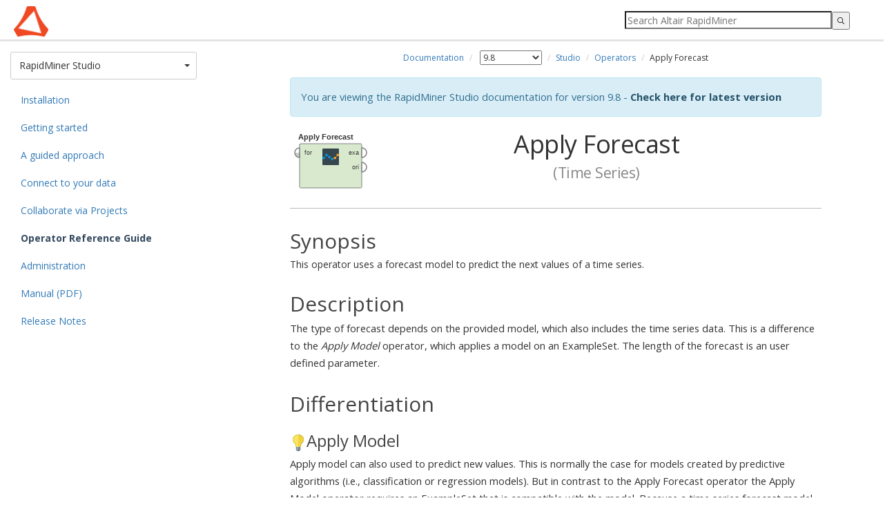

--- FILE ---
content_type: text/html
request_url: https://docs.rapidminer.com/9.8/studio/operators/modeling/time_series/forecasting/apply_forecast.html
body_size: 5926
content:
<!DOCTYPE html>
<html lang="en">
		<head>
		<meta charset="utf-8">
		<title>Apply Forecast - RapidMiner Documentation</title>
		<meta name="viewport" content="width=device-width, initial-scale=1.0">
		
		<meta name="author" content="RapidMiner GmbH">
		<link rel="shortcut icon" href="/assets/img/favicon.png">		
		<link href='https://fonts.googleapis.com/css?family=Open+Sans:400,700' rel='stylesheet' type='text/css'>

		<link href="/assets/css/2014_Bootstrap/bootstrap.min.css" rel="stylesheet">
		<link href="/assets/css/rm_docs.css?20240125031384736631331" rel="stylesheet">
		<link href="/assets/css/algolia.css?20240125031384736631331" rel="stylesheet">
		<link href="https://code.ionicframework.com/ionicons/2.0.1/css/ionicons.min.css" rel="stylesheet">

		<!-- OneTrust Cookies Consent Notice (Production CDN, rapidminer.com, en-GB) start -->
		<script src="https://cdn.cookielaw.org/consent/ac6ddcf5-2767-450d-9fdd-2913c4d62fa0.js" type="text/javascript" charset="UTF-8"></script>
		<script type="text/javascript">
		function OptanonWrapper() { }
		</script>
		<!-- OneTrust Cookies Consent Notice (Production CDN, rapidminer.com, en-GB) end -->
		<!-- Google Tag Manager -->
		<script>(function(w,d,s,l,i){w[l]=w[l]||[];w[l].push({'gtm.start':
		new Date().getTime(),event:'gtm.js'});var f=d.getElementsByTagName(s)[0],
		j=d.createElement(s),dl=l!='dataLayer'?'&l='+l:'';j.async=true;j.src=
		'//www.googletagmanager.com/gtm.js?id='+i+dl;f.parentNode.insertBefore(j,f);
		})(window,document,'script','dataLayer','GTM-KFHX37');</script>
		<!-- End Google Tag Manager -->

		<script type="text/javascript" src="/assets/js/jquery-1.11.1.min.js"></script>
		<script type="text/javascript" src="/assets/js/bootstrap.min.js"></script>
		<!--[if lt IE 9]><script src="https://html5shim.googlecode.com/svn/trunk/html5.js"></script><![endif]-->
		
		<script type="text/javascript" src="https://jira.rapidminer.com/s/5d1b239d1493184ee7fae6a6864635cd-T/en_USrmogkk/64026/139/1.4.27/_/download/batch/com.atlassian.jira.collector.plugin.jira-issue-collector-plugin:issuecollector/com.atlassian.jira.collector.plugin.jira-issue-collector-plugin:issuecollector.js?locale=en-US&collectorId=ea031436"></script>


		<script>
			$(document).ready(function(){
				//button expands/collapses the sidebar menu on smaller devices
				$('#menuCollapse').click(function(){
					//if the search bar is visible, collapse it
					if ($('#search-container').css("display") == "block"){searchToggle()}
					//toggle menu
					menuToggle()
				})

				$('#searchCollapse').click(function(){
					//if the menu is visible, collapse it
					if ($('#sidebar').hasClass("show")){
						menuToggle()
					}
					//toggle search bar
					searchToggle()
				})

				//add class to internal link anchors to prevent them being covered by navbar
				$('#contentBody a').each(function(){
					if($(this).attr("href") == undefined){
						$(this).addClass("anchor")
					}
				})

				//adds bootstrap CSS styles to tables since this can't be done from Markdown
				$('table').each(function(){
					$(this).addClass('table').addClass('table-bordered').addClass('table-striped');
				})
				
			});

			//waits until all elements have loaded
			$(window).on("load", function(){
				// ===this script scrolls the page to an anchor link, if that link is inside a collapsed panel===
				// get the page URL
				var page_url = window.location.href.split("/")
				// get the specific page name and any ID tag that has been appended
				var page = page_url[page_url.length - 1]
				// split by any hashtags
				var section = page.split("#")
				// if the split produces more than one element, find the anchor element that is being referenced
				if (section.length > 1 ) {
					$('a.anchor').each(function(){
						if($(this).attr("name") == section[1]){
							// jQuery method to find all parent elements - needed since we cannot guarantee that the anchor is a direct child
							var parents = $(this).parents()
							for (i=0; i<parents.length; i++){
								var element_class = parents[i].className
								var element_id = parents[i].id
								if (element_class.indexOf("panel-collapse collapse") >= 0){
									element_id = "#" + element_id
									$(element_id).collapse("show")
								}
							}
							// get the vertical position of the element and offset by the height of the navbar
							var vertical = $(this).offset().top - 60
							$('html, body').scrollTop(vertical)
						}
					})
				}

				// ===this sections toggles the visibility of search results and article content based on certain conditions===
				//trigger scrollToTop when the search button is pressed
				$('input.gsc-search-button').click(function(){
						scrollToTop()
						hideArticle()
				})
				//trigger scrollToTop when the the search field is focused and the enter key is pressed
				$('input[name="search"]').keyup(function(key){
					if (key.keyCode == '13') {
							scrollToTop()
							hideArticle()
						}					
				})
				// hide article content when search suggestion is clicked
				$('.gssb_c').click(function(){
					scrollToTop()
					hideArticle()
				})
				//redisplay article content when clear button is pressed
				$('div.gsc-clear-button').click(function(){
					clearSearch()
				})
			});

			function scrollToTop(){
				//take the text inside the search field and remove all blank spaces
				var text = $('input[name="search"]').val().replace(/ /g,'')
				//if the string contains any characters
				if(text.length > 0){
					//scroll browser window to top left
					window.scrollTo(0,0)
				}
			}

			function hideArticle(){
				//take the text inside the search field and remove all blank spaces
				var text = $('input[name="search"]').val().replace(/ /g,'')
				//if the string contains any characters
				if(text.length > 0){
					$('#article-content').fadeOut()
					$('#homeBanner').fadeOut()
				}
			}

			function clearSearch(){
				$('#article-content').fadeIn()
				$('#homeBanner').fadeIn()
			}

			function menuToggle(){
				$('#sidebar').toggleClass('show')
				$('#menuCollapse').toggleClass("active")
			}

			function searchToggle(){
				$('#search-container').slideToggle();
				$('#searchCollapse').toggleClass("active")
				$('#contentFloat').toggleClass("search") //this class adds padding to the top of the content div
				$('#homeContainer').toggleClass("search") //this class only applies to the homepage template
			}
		</script>
	</head>

	<body>
		<!-- Google Tag Manager (noscript) -->
		<noscript><iframe src="//www.googletagmanager.com/ns.html?id=GTM-KFHX37"
		height="0" width="0" style="display:none;visibility:hidden"></iframe></noscript>
		<!-- End Google Tag Manager (noscript) -->
		<div class="navbar navbar-fixed-top">
			<div class="container-fluid">
				<span id="menuCollapse" class="navToggle ion-android-menu"></span>
				<span id="searchCollapse" class="navToggle ion-search"></span>
				<div id="search-container" class="reset-box-sizing">
				</div>
				<a href="/" class="brand"></a>		
			</div>
		</div>
		<div id="algoliaContainer">
			<div class="left" id="filters">
				<h4>Categories</h4>
				<div id="products"></div>
				<h4>Versions</h4>
				<div id="versions"></div>
			</div>
			<div class="right" id="search-results">
				<div id="hits"></div>
				<div id="pagination"></div>
			</div>
		</div>
		<div class="container-fluid" id="defaultContainer">
			<div id="sidebar" role="navigation">
				<!-- creates array with folders from current URL -->


<!-- look up doc version to fetch the right menu -->



<!-- DROPDOWN BUTTON -->
<!-- this block looks at all top-level items from menu.yml that do not have a "ext" tag -->
<!-- it displays the item that mathces the first folder of the page URL -->
<div class="dropdown" id="product-dropdown">
	<button class="btn btn-default dropdown-toggle" type="button" id="dropdownMenu1" data-toggle="dropdown" aria-expanded="true">
		
			
		
			
				
					RapidMiner Studio
				
			
		
			
		
			
		
			
		
			
		
			
		
			
				
				
			
		
			
		
			
		
			
		
		<span class="caret"></span>
		<span class="sr-only">Toggle Dropdown</span>
	</button>

<!-- DROPDOWN LIST -->
<!-- this block loops through top-level items from menu.yml twice. -->
<!-- the first loop lists items that with "type = 'product'" -->
<!-- the second loop lists all other items -->
	<ul class="dropdown-menu" role="menu" aria-labelledby="dropdownMenu1">
		
		 	
				<li data-section="/go" role="presentation"><a role="menuitem" href="/9.8/go">RapidMiner Go</a></li>
			
		
		 	
				<li data-section="/studio" role="presentation"><a role="menuitem" href="/9.8/studio">RapidMiner Studio</a></li>
			
		
		 	
				<li data-section="/hub" role="presentation"><a role="menuitem" href="/9.8/hub">RapidMiner AI Hub</a></li>
			
		
		 	
				<li data-section="/deployment" role="presentation"><a role="menuitem" href="/9.8/deployment">Docker Deployment</a></li>
			
		
		 	
		
		 	
		
		 	
				<li data-section="/radoop" role="presentation"><a role="menuitem" href="/9.8/radoop">RapidMiner Radoop</a></li>
			
		
		 	
		
		 	
		
		 	
		
		 	
		
		<li role="presentation" class="divider"></li>
		
			
		
			
		
			
		
			
		
			
				<li data-section="/legacy" role="presentation"><a role="menuitem" href="/9.8/legacy">Legacy RapidMiner Server</a></li>
			
		
			
				<li data-section="/scoring-agent" role="presentation"><a role="menuitem" href="/9.8/scoring-agent">RapidMiner Real-Time Scoring</a></li>
			
		
			
		
			
				<li data-section="/studio/operators" role="presentation"><a role="menuitem" href="/9.8/studio/operators">Operator Reference Guide</a></li>
			
		
			
				<li data-section="/support" role="presentation"><a role="menuitem" href="/9.8/support">RapidMiner Tech Support</a></li>
			
		
			
				<li data-section="/resources" role="presentation"><a role="menuitem" href="/9.8/resources">Additional Resources</a></li>
			
		
			
				<li data-section="/developers" role="presentation"><a role="menuitem" href="/9.8/developers">For Developers</a></li>
			
		
	</ul>
</div>

<ul id="menu" class="nav nav-sidebar"> 
<!-- GENERATES MENU SIDEBAR CONTENT -->
<!-- this  block loops through top-level items of menu.yml, cycling down through any child links -->
<!-- it compares hrefs from menu.yml to the page URL: this enables menu highlighting and expansion -->
<!-- each link builds its href based on parent links: parent.href/child1.href/child2.href etc. -->
<!-- links with a tag (any tag, but we currently use "ext" in menu.yml) will use the full href from menu.yml. This is necessary for links to external documents -->

	
	

	
	
		
			
			
				
					<li><a href="/9.8/studio/installation">Installation</a></li>
				
			
			
				
					<li><a href="/9.8/studio/getting-started">Getting started</a></li>
				
			
			
				
					<li><a href="/9.8/studio/guided">A guided approach</a></li>
				
			
			
				
					<li><a href="/9.8/studio/connect">Connect to your data</a></li>
				
			
			
				
					<li><a href="/9.8/studio/projects">Collaborate via Projects</a></li>
				
			
			
				
					<li class="menu-active"><a href="/9.8/studio/operators">Operator Reference Guide</a>
					
					</li>
				
			
			
				
					<li><a href="/9.8/studio/administration">Administration</a></li>
				
			
			
				
					<li><a href="/downloads/RapidMiner-v6-user-manual.pdf">Manual (PDF)</a></li>
				
			
			
				
					<li><a href="/9.8/studio/releases?v=9.8.1">Release Notes</a></li>
				
			
		
	

	
	

	
	

	
	

	
	

	
	

	
	
		
	

	
	

	
	

	
	

</ul>
			</div>
			<div id="contentFloat">
				<div id="contentBody">
					<div id="article-content">
						<ol class="breadcrumb">
  <li><a href="/">Documentation</a></li>

  <!-- list of the available doc versions -->
  

  <!-- builds an array of the page url split by '/' -->
  

  <!-- gets the file name of the page -->
  

  <!-- creates empty string to be used as href-->
  

  <!-- defines number of iterations of for loop -->
  
  

  <!-- define the current doc version -->
  
  
    
  
    
  
    
  
    
  
    
  
    
  
    
      
      

  
    <!-- link to different doc versions -->
    
    
      <li>
        <select id="select_version" name="versions">
          
            
              <option  value="/latest/studio">
                10.3 (Latest)
              </option>
          
            
              <option  value="/10.2/studio">
                10.2
              </option>
          
            
              <option  value="/10.1/studio">
                10.1
              </option>
          
            
              <option  value="/10.0/studio">
                10.0
              </option>
          
            
              <option  value="/9.10/studio">
                9.10
              </option>
          
            
              <option  value="/9.9/studio">
                9.9
              </option>
          
            
              <option  selected  value="/9.8/studio">
                9.8
              </option>
          
            
              <option  value="/9.7/studio">
                9.7
              </option>
          
            
              <option  value="/9.6/studio">
                9.6
              </option>
          
            
              <option  value="/9.5/studio">
                9.5
              </option>
          
            
              <option  value="/9.4/studio">
                9.4
              </option>
          
            
              <option  value="/9.3/studio">
                9.3
              </option>
          
            
              <option  value="/9.2/studio">
                9.2
              </option>
          
            
              <option  value="/9.1/studio">
                9.1
              </option>
          
            
              <option  value="/9.0/studio">
                9.0
              </option>
          
            
              <option  value="/8.2/studio">
                8.2
              </option>
          
            
              <option  value="/8.1/studio">
                8.1
              </option>
          
            
              <option  value="/8.0/studio">
                8.0
              </option>
          
            
              <option  value="/7.6/studio">
                7.6
              </option>
          
        </select>
      </li>
    
    <!-- if the URL segment contains "operators", do not add any operator folders to the breadcrumbs -->
    
  
    <!-- link to different doc versions -->
    
    
      <li><a href="/9.8/studio">Studio</a></li>
    
    <!-- if the URL segment contains "operators", do not add any operator folders to the breadcrumbs -->
    
  
    <!-- link to different doc versions -->
    
    
      <li><a href="/9.8/studio/operators">Operators</a></li>
    
    <!-- if the URL segment contains "operators", do not add any operator folders to the breadcrumbs -->
    
      

  <!-- if the current page is 'index.html', no breadcrumb displays for the page-->
  
  <li>Apply Forecast</li>
  
</ol>

<!-- display outdated documentation warning for legacy versions -->

  <div class="alert alert-info">
    
    <p>You are viewing the RapidMiner Studio documentation for version 9.8 - <a href="/latest/studio" class="alert-link">Check here for latest version</a></p>
  </div>


<script>
  $(function(){
    $('#select_version').on('change', function () {
      var url = $(this).val();
      if (url) {
        window.location = url;
      }
      return false;
    });
  });
</script>
						    <article xmlns:rmdoccoll="com.rapidminer.documentation.OperatorDocumentationCollector" xmlns:fn="http://www.w3.org/2005/02/xpath-functions" class="operator"><h1><img class="operator-icon" src="../../../img/operators/time-series-apply-forecast.svg">Apply Forecast<span class="operator-plugin-name">
						(Time Series)
					</span></h1>

    

    <summary><h2>Synopsis</h2>
        This operator uses a forecast model to predict the next values of a time series.
    </summary>

    <section class="operator-description"><h2>Description</h2>
        <p>
            The type of forecast depends on the provided model, which also includes the time series data.
            This is a difference to the <em>Apply Model</em> operator, which applies a model on an ExampleSet.
            The length of the forecast is an user defined parameter.
        </p>
    </section>


    <section class="operator-differentiation"><h2>Differentiation</h2>        
        <h3><img class="operator-icon" src="../../../img/icons/24/lightbulb_on.png">Apply Model</h3>
            <p>
                Apply model can also used to predict new values.
                This is normally the case for models created by predictive algorithms (i.e., classification or regression models).
                But in contrast to the Apply Forecast operator the Apply Model operator requires an ExampleSet that is compatible with the model.
                Because a time series forecast model is highly dependend on the data it was fitted to, this data is already included in the forecast model.
            </p>        
        
    </section>


    <section class="operator-input-ports"><h2>Input</h2><ul class="input-port-list"><li><span class="input-port-name"><img class="type-icon" src="../../../img/icons/16/data.png">forecast model</span><span class="input-port-type"> (IOObject)</span><p>
            
                The forecast model for which new values will be generated.
                It also contains the values of the original time series the model was trained on.
            
        </p></li></ul></section>
    

    <section class="operator-output-ports"><h2>Output</h2><ul class="output-port-list"><li><span><img class="type-icon" src="../../../img/icons/16/data.png">example set</span><span class="output-port-type"> (Data Table)</span><p>
            
                ExampleSet containing the forecasted time series values.
                Depending on the selected parameters, the original values are also included.
            
        </p></li><li><span><img class="type-icon" src="../../../img/icons/16/data.png">original</span><span class="output-port-type"> (IOObject)</span><p>
            
                The model that was given as input is passed through without changes.
            
        </p></li></ul></section>
    

    <section class="operator-parameters"><h2>Parameters</h2><ul class="parameter-list"><li><span class="parameter-name">forecast_horizon</span>
            <p>
                This parameter specifies the length of the forecast.
                It states how many new points are generated by the model.
                A long forecast leads to a high uncertainty because fewer information is available.
            </p>
        <span class="parameter-range">
							Range: </span></li><li><span class="parameter-name">add_original_time_series</span>
            <p>
                If this parameter is set to true an additional attribute containing the original values of the time series is added to the result. The forecast attribute will have missing values for the original entries and the new attribute will have missing for the forecasted entries.
            </p>
        <span class="parameter-range">
							Range: </span></li><li><span class="parameter-name">add_combined_time_series</span>
            <p>
                If this parameter is set to true an additional attribute is added to the result.
                This attribute contains the original time series data and the forecasted values.
            </p>
        <span class="parameter-range">
							Range: </span></li></ul></section>

    <section class="operator-tutorial-processes"><h2>Tutorial Processes</h2><h3>Forecasting an ARIMA process</h3><p>
                    This process generates a sample time series and forecasts the next ten vaules based on an ARIMA model.
                </p><img class="process-picture" src="../../../img/processes/modeling/time-series/forecasting/process-time-series-apply-forecast-forecasting-an-arima-process.svg"></section>
    </article>

					</div>
				</div>
			</div>
		</div>	
		<div class="footer footer">
			<div id="footerFloat">
	<div id="footerContent">
		<div id="footerLeft">
			<a class="brand-image" href="https://rapidminer.com"><img alt="Brand" src="/assets/img/Horizontal_Logo_1-color_White_RapidMiner.png"/></a>
		</div>
		<div id="footerCenter">
			&copy; 2024 RapidMiner, Inc. All Rights Reserved.
			<a href="https://rapidminer.com/privacy-policy/">Privacy Policy</a> 
                </div>
		<div id="footerRight">
			<a class="optanon-show-settings">Manage My Cookie Settings</a>
		</div>
	</div>
</div>


		</div>
	</body>

        <script src="https://cdn.jsdelivr.net/npm/algoliasearch@4.10.5/dist/algoliasearch-lite.umd.js"></script>
        <script src="https://cdn.jsdelivr.net/npm/instantsearch.js@4.30.3/dist/instantsearch.production.min.js"></script>
        <script type="text/javascript" src="/assets/js/algolia-default.js"></script>
</html>



--- FILE ---
content_type: image/svg+xml
request_url: https://docs.rapidminer.com/9.8/studio/operators/img/operators/time-series-apply-forecast.svg
body_size: 943
content:
<svg xmlns="http://www.w3.org/2000/svg" xmlns:xlink="http://www.w3.org/1999/xlink" width="118" height="87"><path d="M14 20.5v61c0 .83.67 1.5 1.5 1.5h87c.83 0 1.5-.67 1.5-1.5v-61c0-.83-.67-1.5-1.5-1.5h-87c-.83 0-1.5.67-1.5 1.5z" fill="#d8e9cd"/><path d="M14 20.5v61c0 .83.67 1.5 1.5 1.5h87c.83 0 1.5-.67 1.5-1.5v-61c0-.83-.67-1.5-1.5-1.5h-87c-.83 0-1.5.67-1.5 1.5z" stroke="#818181" stroke-linecap="round" stroke-linejoin="round" fill="none"/><text x="12" y="13" fill="#333" font-family="sans-serif" font-size="11" font-weight="700">Apply Forecast</text><image preserveAspectRatio="none" xlink:href="[data-uri]" x="47" y="26" width="24" height="24"/><path d="M14 25a7 7 0 0 0-7 7h7z" fill="#fff"/><path d="M7 32a7 7 0 0 0 7 7v-7z" fill="#ccc"/><path d="M14 25a7 7 0 1 0 0 14v-7z" stroke-width="1.5" stroke="#818181" stroke-linecap="round" stroke-linejoin="round" fill="none"/><text x="21" y="35" fill="#404040" font-family="sans-serif" font-size="9">for</text><path d="M104 39a7 7 0 1 0 0-14v7z" fill="#fff"/><path d="M104 39a7 7 0 1 0 0-14v7z" stroke-width="1.5" stroke="#818181" stroke-linecap="round" stroke-linejoin="round" fill="none"/><text x="85" y="35" fill="#404040" font-family="sans-serif" font-size="9">exa</text><path d="M104 60a7 7 0 1 0 0-14v7z" fill="#fff"/><path d="M104 60a7 7 0 1 0 0-14v7z" stroke-width="1.5" stroke="#818181" stroke-linecap="round" stroke-linejoin="round" fill="none"/><text x="90" y="56" fill="#404040" font-family="sans-serif" font-size="9">ori</text></svg>

--- FILE ---
content_type: image/svg+xml
request_url: https://docs.rapidminer.com/9.8/studio/operators/img/processes/modeling/time-series/forecasting/process-time-series-apply-forecast-forecasting-an-arima-process.svg
body_size: 3176
content:
<svg xmlns="http://www.w3.org/2000/svg" xmlns:xlink="http://www.w3.org/1999/xlink" width="856" height="301"><defs><clipPath id="a"><path d="M2 2h852v297H2V2z"/></clipPath><clipPath id="b"><path d="M0 0h319v106H0V0z"/></clipPath></defs><path fill="#fff" d="M0 0h856v301H0z"/><text x="12" y="22" fill="silver" font-family="sans-serif" font-size="12" font-weight="700">Process</text><path clip-path="url(#a)" fill="#f7f482" fill-opacity=".85" d="M100 145h319v106H100z"/><text x="24" y="20" clip-path="url(#b)" fill="#333" font-family="Open Sans" font-size="13" transform="translate(100 145)">Generating sample data and fitting an ARIMA</text><text x="93" y="38" clip-path="url(#b)" fill="#333" font-family="Open Sans" font-size="13" transform="translate(100 145)">process on those data</text><path d="M105 33.5v74a2.5 2.5 0 0 0 2.5 2.5h99a2.5 2.5 0 0 0 2.5-2.5v-74a2.5 2.5 0 0 0-2.5-2.5h-99a2.5 2.5 0 0 0-2.5 2.5z" fill="#fff"/><path d="M91 33.5v16a2.5 2.5 0 0 0 2.5 2.5H220a2.5 2.5 0 0 0 2.5-2.5v-16A2.5 2.5 0 0 0 220 31H93.5a2.5 2.5 0 0 0-2.5 2.5z" fill="#fff"/><path d="M202 79a14 14 0 0 0 0-28v14zM306 33.5v109a2.5 2.5 0 0 0 2.5 2.5h99a2.5 2.5 0 0 0 2.5-2.5v-109a2.5 2.5 0 0 0-2.5-2.5h-99a2.5 2.5 0 0 0-2.5 2.5z" fill="#fff"/><path d="M313 51a14 14 0 1 0 0 28V65zM403 79a14 14 0 1 0 0-28v14z" fill="#fff"/><path d="M403 100a14 14 0 1 0 0-28v14z" fill="#fff"/><path d="M403 121a14 14 0 1 0 0-28v14zM641 33.5v88a2.5 2.5 0 0 0 2.5 2.5h99a2.5 2.5 0 0 0 2.5-2.5v-88a2.5 2.5 0 0 0-2.5-2.5h-99a2.5 2.5 0 0 0-2.5 2.5z" fill="#fff"/><path d="M641 33.5v16a2.5 2.5 0 0 0 2.5 2.5h97.74a2.5 2.5 0 0 0 2.5-2.5v-16a2.5 2.5 0 0 0-2.5-2.5H643.5a2.5 2.5 0 0 0-2.5 2.5z" fill="#fff"/><path d="M648 51a14 14 0 1 0 0 28V65zM738 79a14 14 0 1 0 0-28v14z" fill="#fff"/><path d="M738 100a14 14 0 1 0 0-28v14z" fill="#fff"/><path d="M210 65h95M411 65h229M746 65h102" stroke-width="7" stroke="#fff" stroke-linecap="round" stroke-linejoin="round" fill="none"/><path d="M210 65h95M411 65h229M746 65h102" stroke-width="1.3" stroke="silver" stroke-linecap="round" stroke-linejoin="round" fill="none"/><path d="M112 53.5v47c0 .83.67 1.5 1.5 1.5h87c.83 0 1.5-.67 1.5-1.5v-47c0-.83-.67-1.5-1.5-1.5h-87c-.83 0-1.5.67-1.5 1.5z" fill="#d8e9cd"/><path d="M112 53.5v47c0 .83.67 1.5 1.5 1.5h87c.83 0 1.5-.67 1.5-1.5v-47c0-.83-.67-1.5-1.5-1.5h-87c-.83 0-1.5.67-1.5 1.5z" stroke="#818181" stroke-linecap="round" stroke-linejoin="round" fill="none"/><text x="96" y="46" fill="#333" font-family="sans-serif" font-size="11" font-weight="700">Generate Data (A...</text><image preserveAspectRatio="none" xlink:href="[data-uri]" x="145" y="59" width="24" height="24"/><path d="M202 72a7 7 0 1 0 0-14v7z" fill="#fff"/><path d="M202 72a7 7 0 1 0 0-14v7z" stroke-width="1.5" stroke="#818181" stroke-linecap="round" stroke-linejoin="round" fill="none"/><text x="188" y="68" fill="#404040" font-family="sans-serif" font-size="9">ari</text><path d="M313 53.5v82c0 .83.67 1.5 1.5 1.5h87c.83 0 1.5-.67 1.5-1.5v-82c0-.83-.67-1.5-1.5-1.5h-87c-.83 0-1.5.67-1.5 1.5z" fill="#d8e9cd"/><path d="M313 53.5v82c0 .83.67 1.5 1.5 1.5h87c.83 0 1.5-.67 1.5-1.5v-82c0-.83-.67-1.5-1.5-1.5h-87c-.83 0-1.5.67-1.5 1.5z" stroke="#818181" stroke-linecap="round" stroke-linejoin="round" fill="none"/><text x="337" y="46" fill="#333" font-family="sans-serif" font-size="11" font-weight="700">ARIMA</text><image preserveAspectRatio="none" xlink:href="[data-uri]" x="346" y="59" width="24" height="24"/><path d="M313 58a7 7 0 0 0-7 7h7z" fill="#fff"/><path d="M306 65a7 7 0 0 0 7 7v-7z" fill="#b2a2e9"/><path d="M313 58a7 7 0 1 0 0 14v-7z" stroke-width="1.5" stroke="#818181" stroke-linecap="round" stroke-linejoin="round" fill="none"/><text x="320" y="68" fill="#404040" font-family="sans-serif" font-size="9">exa</text><path d="M403 72a7 7 0 1 0 0-14v7z" fill="#fff"/><path d="M403 72a7 7 0 1 0 0-14v7z" stroke-width="1.5" stroke="#818181" stroke-linecap="round" stroke-linejoin="round" fill="none"/><text x="388" y="68" fill="#404040" font-family="sans-serif" font-size="9">for</text><path d="M403 93a7 7 0 1 0 0-14v7z" fill="#fff"/><path d="M403 93a7 7 0 1 0 0-14v7z" stroke-width="1.5" stroke="#818181" stroke-linecap="round" stroke-linejoin="round" fill="none"/><text x="389" y="89" fill="#404040" font-family="sans-serif" font-size="9">ori</text><path d="M403 114a7 7 0 1 0 0-14v7z" fill="#fff"/><path d="M403 114a7 7 0 1 0 0-14v7z" stroke-width="1.5" stroke="#818181" stroke-linecap="round" stroke-linejoin="round" fill="none"/><text x="386" y="110" fill="#404040" font-family="sans-serif" font-size="9">per</text><path d="M648 53.5v61c0 .83.67 1.5 1.5 1.5h87c.83 0 1.5-.67 1.5-1.5v-61c0-.83-.67-1.5-1.5-1.5h-87c-.83 0-1.5.67-1.5 1.5z" fill="#d8e9cd"/><path d="M648 53.5v61c0 .83.67 1.5 1.5 1.5h87c.83 0 1.5-.67 1.5-1.5v-61c0-.83-.67-1.5-1.5-1.5h-87c-.83 0-1.5.67-1.5 1.5z" stroke="#818181" stroke-linecap="round" stroke-linejoin="round" fill="none"/><text x="646" y="46" fill="#333" font-family="sans-serif" font-size="11" font-weight="700">Apply Forecast</text><image preserveAspectRatio="none" xlink:href="[data-uri]" x="681" y="59" width="24" height="24"/><path d="M648 58a7 7 0 0 0-7 7h7z" fill="#fff"/><path d="M641 65a7 7 0 0 0 7 7v-7z" fill="#ccc"/><path d="M648 58a7 7 0 0 0 0 14v-7z" stroke-width="1.5" stroke="#818181" stroke-linecap="round" stroke-linejoin="round" fill="none"/><text x="655" y="68" fill="#404040" font-family="sans-serif" font-size="9">for</text><path d="M738 72a7 7 0 0 0 0-14v7z" fill="#fff"/><path d="M738 72a7 7 0 0 0 0-14v7z" stroke-width="1.5" stroke="#818181" stroke-linecap="round" stroke-linejoin="round" fill="none"/><text x="719" y="68" fill="#404040" font-family="sans-serif" font-size="9">exa</text><path d="M738 93a7 7 0 0 0 0-14v7z" fill="#fff"/><path d="M738 93a7 7 0 0 0 0-14v7z" stroke-width="1.5" stroke="#818181" stroke-linecap="round" stroke-linejoin="round" fill="none"/><text x="724" y="89" fill="#404040" font-family="sans-serif" font-size="9">ori</text><path d="M0 72a7 7 0 0 0 0-14v7z" fill="#fff"/><path d="M0 72a7 7 0 0 0 0-14v7z" stroke-width="1.5" stroke="#bbb" stroke-linecap="round" stroke-linejoin="round" fill="none"/><text x="11" y="68" fill="#404040" font-family="sans-serif" font-size="9">inp</text><path d="M856 58a7 7 0 0 0-7 7h7zM849 65a7 7 0 0 0 7 7v-7z" fill="#fff"/><path d="M856 58a7 7 0 0 0 0 14v-7z" stroke-width="1.5" stroke="#bbb" stroke-linecap="round" stroke-linejoin="round" fill="none"/><text x="833" y="63" fill="#404040" font-family="sans-serif" font-size="9">res</text><path d="M856 79a7 7 0 0 0-7 7h7zM849 86a7 7 0 0 0 7 7v-7z" fill="#fff"/><path d="M856 79a7 7 0 0 0 0 14v-7z" stroke-width="1.5" stroke="#bbb" stroke-linecap="round" stroke-linejoin="round" fill="none"/><text x="833" y="89" fill="#404040" font-family="sans-serif" font-size="9">res</text></svg>

--- FILE ---
content_type: application/javascript
request_url: https://docs.rapidminer.com/assets/js/algolia-default.js
body_size: 1026
content:
// Replace with your own values
const algoliaClient = algoliasearch(
  'IGAYEVQIV5',
  '3030620c731d9828be05618d95d8ebde' // search only API key, not admin API key
);

// Detect and kill empty initial search requests (page load)
// https://www.algolia.com/doc/guides/building-search-ui/going-further/conditional-requests/js/#detecting-empty-search-requests
const searchClient = {
  ...algoliaClient,
  search(requests) {
    if (requests.every(({ params }) => !params.query)) {
      return Promise.resolve({
        results: requests.map(() => ({
          hits: [],
          nbHits: 0,
          nbPages: 0,
          page: 0,
          processingTimeMS: 0,
        })),
      });
    }

    return algoliaClient.search(requests);
  },
};

const search = instantsearch({
  indexName: 'upcoming-rapidminer',
  searchClient,
  routing: true,
  // https://www.algolia.com/doc/guides/building-search-ui/going-further/conditional-display/js/#handling-empty-queries
  searchFunction(helper) {
    // When searching, hide the document and show the search results
    // SHOW when the condition is satisfied
    // _layouts/default.html
    const containerDefaultContainer = document.querySelector('#defaultContainer');
    containerDefaultContainer.style.display = helper.state.query === '' ? '' : 'none';

    // HIDE when the condition is satisfied
    const containerAlgoliaContainer = document.querySelector('#algoliaContainer');
    containerAlgoliaContainer.style.display = helper.state.query === '' ? 'none' : '';

    helper.search();
  }
});

search.addWidgets([
  instantsearch.widgets.configure({
    hitsPerPage: 10,
    attributesToSnippet: [
      'markdown:16',   // maximum number of words = 16
    ],
  })
]);

// https://www.algolia.com/doc/api-reference/widgets/search-box/js/
// Need to include the Algolia logo!
search.addWidgets([
  instantsearch.widgets.searchBox({
    container: '#search-container',
    placeholder: 'Search Altair RapidMiner',
    searchAsYouType: false, // If false, triggers the search only on submit
  })
]);

// https://www.algolia.com/blog/ux/filters-vs-facets-in-site-search/
// https://www.algolia.com/doc/guides/managing-results/refine-results/filtering/
// https://www.algolia.com/doc/api-reference/widgets/refinement-list/js/
search.addWidgets([
  instantsearch.widgets.refinementList({
    container: '#products',
    attribute: 'product',
  })
]);

search.addWidgets([
  instantsearch.widgets.refinementList({
    container: '#versions',
    attribute: 'version',
  })
]);

// https://www.algolia.com/doc/api-reference/widgets/hits/js/
search.addWidgets([
  instantsearch.widgets.hits({
    container: '#hits',
    transformItems(items) {
      return items.map(item => ({
        ...item,
        breadcrumb: item.url.split('/').slice(2).join(' > '),
      }));
    },
    templates: {
      item: `
        <h3 class="hit-url">
          <a href="{{ url }}">
            {{ h1 }}
          </a>
        </h3>
        <p class="hit-breadcrumb">
          {{ breadcrumb }}
        </p>
        <p class="hit-contents">
          {{#helpers.highlight}}{ "attribute": "h2" }{{/helpers.highlight}}
        </p>
        <p class="hit-snippet">
          <em>...{{#helpers.snippet}}{ "attribute": "markdown" }{{/helpers.snippet}}...</em>
        </p>
      `,
      empty: `We didn't find any results for the search <em>"{{query}}"</em>`,
    },
  })
]);

// https://www.algolia.com/doc/api-reference/widgets/pagination/js/
search.addWidgets([
  instantsearch.widgets.pagination({
    container: '#pagination',
    templates: {
      first: '<<',
      previous: 'Previous',
      next: 'Next',
      last: '>>'
    }
  })
]);

search.start();



--- FILE ---
content_type: text/plain
request_url: https://c.6sc.co/?m=1
body_size: 0
content:
6suuid=e6263e17fcd208009a3c6e69bd0300008fd28f00